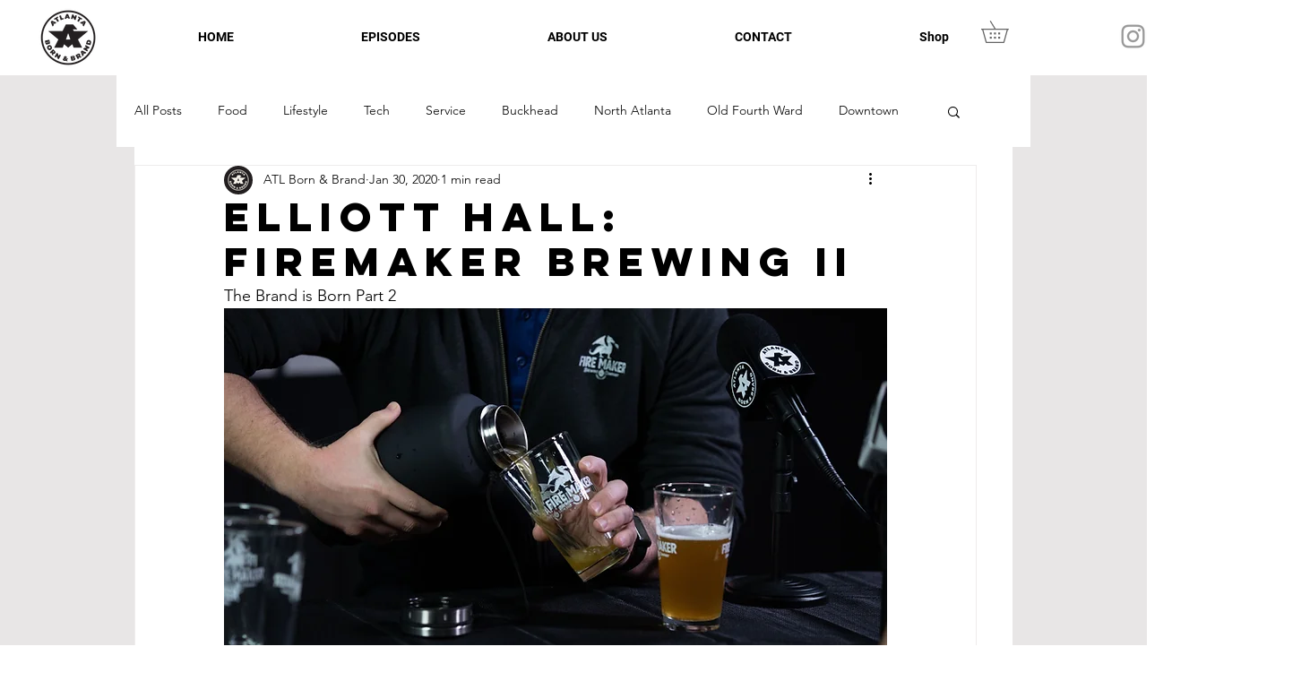

--- FILE ---
content_type: text/css; charset=utf-8
request_url: https://www.atlborn.com/_serverless/pro-gallery-css-v4-server/layoutCss?ver=2&id=77e7r-not-scoped&items=4744_5184_3456%7C5103_5184_3456%7C4923_3387_5080%7C3468_1920_1080%7C4769_5184_3456%7C5022_3189_4904%7C4993_5177_3451%7C4856_5184_3456%7C4932_6048_4024%7C4984_5168_3445%7C4720_6048_4024%7C4963_6048_4024%7C4925_6048_3812%7C4815_3088_2320%7C3757_1920_1080&container=1342.203125_740_1645_720&options=gallerySizeType:px%7CenableInfiniteScroll:true%7CtitlePlacement:SHOW_ON_HOVER%7CgridStyle:1%7CimageMargin:20%7CgalleryLayout:2%7CisVertical:false%7CnumberOfImagesPerRow:3%7CgallerySizePx:300%7CcubeRatio:1%7CcubeType:fill%7CgalleryThumbnailsAlignment:bottom%7CthumbnailSpacings:0
body_size: -126
content:
#pro-gallery-77e7r-not-scoped [data-hook="item-container"][data-idx="0"].gallery-item-container{opacity: 1 !important;display: block !important;transition: opacity .2s ease !important;top: 0px !important;left: 0px !important;right: auto !important;height: 233px !important;width: 233px !important;} #pro-gallery-77e7r-not-scoped [data-hook="item-container"][data-idx="0"] .gallery-item-common-info-outer{height: 100% !important;} #pro-gallery-77e7r-not-scoped [data-hook="item-container"][data-idx="0"] .gallery-item-common-info{height: 100% !important;width: 100% !important;} #pro-gallery-77e7r-not-scoped [data-hook="item-container"][data-idx="0"] .gallery-item-wrapper{width: 233px !important;height: 233px !important;margin: 0 !important;} #pro-gallery-77e7r-not-scoped [data-hook="item-container"][data-idx="0"] .gallery-item-content{width: 233px !important;height: 233px !important;margin: 0px 0px !important;opacity: 1 !important;} #pro-gallery-77e7r-not-scoped [data-hook="item-container"][data-idx="0"] .gallery-item-hover{width: 233px !important;height: 233px !important;opacity: 1 !important;} #pro-gallery-77e7r-not-scoped [data-hook="item-container"][data-idx="0"] .item-hover-flex-container{width: 233px !important;height: 233px !important;margin: 0px 0px !important;opacity: 1 !important;} #pro-gallery-77e7r-not-scoped [data-hook="item-container"][data-idx="0"] .gallery-item-wrapper img{width: 100% !important;height: 100% !important;opacity: 1 !important;} #pro-gallery-77e7r-not-scoped [data-hook="item-container"][data-idx="1"].gallery-item-container{opacity: 1 !important;display: block !important;transition: opacity .2s ease !important;top: 0px !important;left: 253px !important;right: auto !important;height: 233px !important;width: 234px !important;} #pro-gallery-77e7r-not-scoped [data-hook="item-container"][data-idx="1"] .gallery-item-common-info-outer{height: 100% !important;} #pro-gallery-77e7r-not-scoped [data-hook="item-container"][data-idx="1"] .gallery-item-common-info{height: 100% !important;width: 100% !important;} #pro-gallery-77e7r-not-scoped [data-hook="item-container"][data-idx="1"] .gallery-item-wrapper{width: 234px !important;height: 233px !important;margin: 0 !important;} #pro-gallery-77e7r-not-scoped [data-hook="item-container"][data-idx="1"] .gallery-item-content{width: 234px !important;height: 233px !important;margin: 0px 0px !important;opacity: 1 !important;} #pro-gallery-77e7r-not-scoped [data-hook="item-container"][data-idx="1"] .gallery-item-hover{width: 234px !important;height: 233px !important;opacity: 1 !important;} #pro-gallery-77e7r-not-scoped [data-hook="item-container"][data-idx="1"] .item-hover-flex-container{width: 234px !important;height: 233px !important;margin: 0px 0px !important;opacity: 1 !important;} #pro-gallery-77e7r-not-scoped [data-hook="item-container"][data-idx="1"] .gallery-item-wrapper img{width: 100% !important;height: 100% !important;opacity: 1 !important;} #pro-gallery-77e7r-not-scoped [data-hook="item-container"][data-idx="2"].gallery-item-container{opacity: 1 !important;display: block !important;transition: opacity .2s ease !important;top: 0px !important;left: 507px !important;right: auto !important;height: 233px !important;width: 233px !important;} #pro-gallery-77e7r-not-scoped [data-hook="item-container"][data-idx="2"] .gallery-item-common-info-outer{height: 100% !important;} #pro-gallery-77e7r-not-scoped [data-hook="item-container"][data-idx="2"] .gallery-item-common-info{height: 100% !important;width: 100% !important;} #pro-gallery-77e7r-not-scoped [data-hook="item-container"][data-idx="2"] .gallery-item-wrapper{width: 233px !important;height: 233px !important;margin: 0 !important;} #pro-gallery-77e7r-not-scoped [data-hook="item-container"][data-idx="2"] .gallery-item-content{width: 233px !important;height: 233px !important;margin: 0px 0px !important;opacity: 1 !important;} #pro-gallery-77e7r-not-scoped [data-hook="item-container"][data-idx="2"] .gallery-item-hover{width: 233px !important;height: 233px !important;opacity: 1 !important;} #pro-gallery-77e7r-not-scoped [data-hook="item-container"][data-idx="2"] .item-hover-flex-container{width: 233px !important;height: 233px !important;margin: 0px 0px !important;opacity: 1 !important;} #pro-gallery-77e7r-not-scoped [data-hook="item-container"][data-idx="2"] .gallery-item-wrapper img{width: 100% !important;height: 100% !important;opacity: 1 !important;} #pro-gallery-77e7r-not-scoped [data-hook="item-container"][data-idx="3"]{display: none !important;} #pro-gallery-77e7r-not-scoped [data-hook="item-container"][data-idx="4"]{display: none !important;} #pro-gallery-77e7r-not-scoped [data-hook="item-container"][data-idx="5"]{display: none !important;} #pro-gallery-77e7r-not-scoped [data-hook="item-container"][data-idx="6"]{display: none !important;} #pro-gallery-77e7r-not-scoped [data-hook="item-container"][data-idx="7"]{display: none !important;} #pro-gallery-77e7r-not-scoped [data-hook="item-container"][data-idx="8"]{display: none !important;} #pro-gallery-77e7r-not-scoped [data-hook="item-container"][data-idx="9"]{display: none !important;} #pro-gallery-77e7r-not-scoped [data-hook="item-container"][data-idx="10"]{display: none !important;} #pro-gallery-77e7r-not-scoped [data-hook="item-container"][data-idx="11"]{display: none !important;} #pro-gallery-77e7r-not-scoped [data-hook="item-container"][data-idx="12"]{display: none !important;} #pro-gallery-77e7r-not-scoped [data-hook="item-container"][data-idx="13"]{display: none !important;} #pro-gallery-77e7r-not-scoped [data-hook="item-container"][data-idx="14"]{display: none !important;} #pro-gallery-77e7r-not-scoped .pro-gallery-prerender{height:1245px !important;}#pro-gallery-77e7r-not-scoped {height:1245px !important; width:740px !important;}#pro-gallery-77e7r-not-scoped .pro-gallery-margin-container {height:1245px !important;}#pro-gallery-77e7r-not-scoped .pro-gallery {height:1245px !important; width:740px !important;}#pro-gallery-77e7r-not-scoped .pro-gallery-parent-container {height:1245px !important; width:760px !important;}